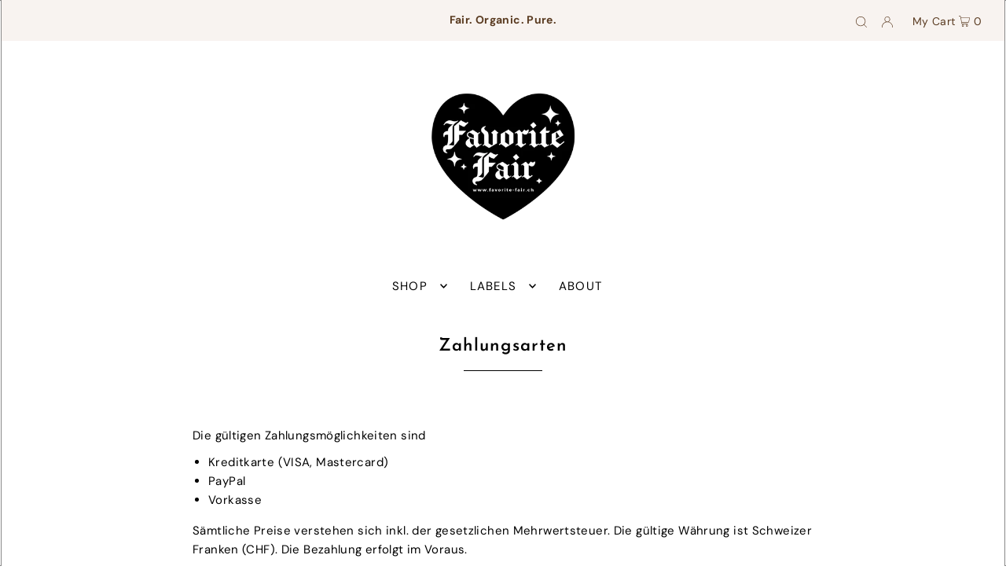

--- FILE ---
content_type: text/javascript; charset=utf-8
request_url: https://app-api.vidjet.io/ea9ba913-d9b9-47f8-a4ed-a741f5254a6e/shopify/scripttag?v=1655290536838&shop=favorite-fair.myshopify.com
body_size: 195
content:
(function (d, s, id) {
  if (d.getElementById(id)) return;
  const t = d.getElementsByTagName(s)[0];
  const vis = d.createElement(s);
  vis.id = id;
  vis.src = 'https://media.vidjet.io/client-app.js?siteId=ea9ba913-d9b9-47f8-a4ed-a741f5254a6e';
  t.parentNode.insertBefore(vis, t);
})(document, 'script', 'vidjet');
